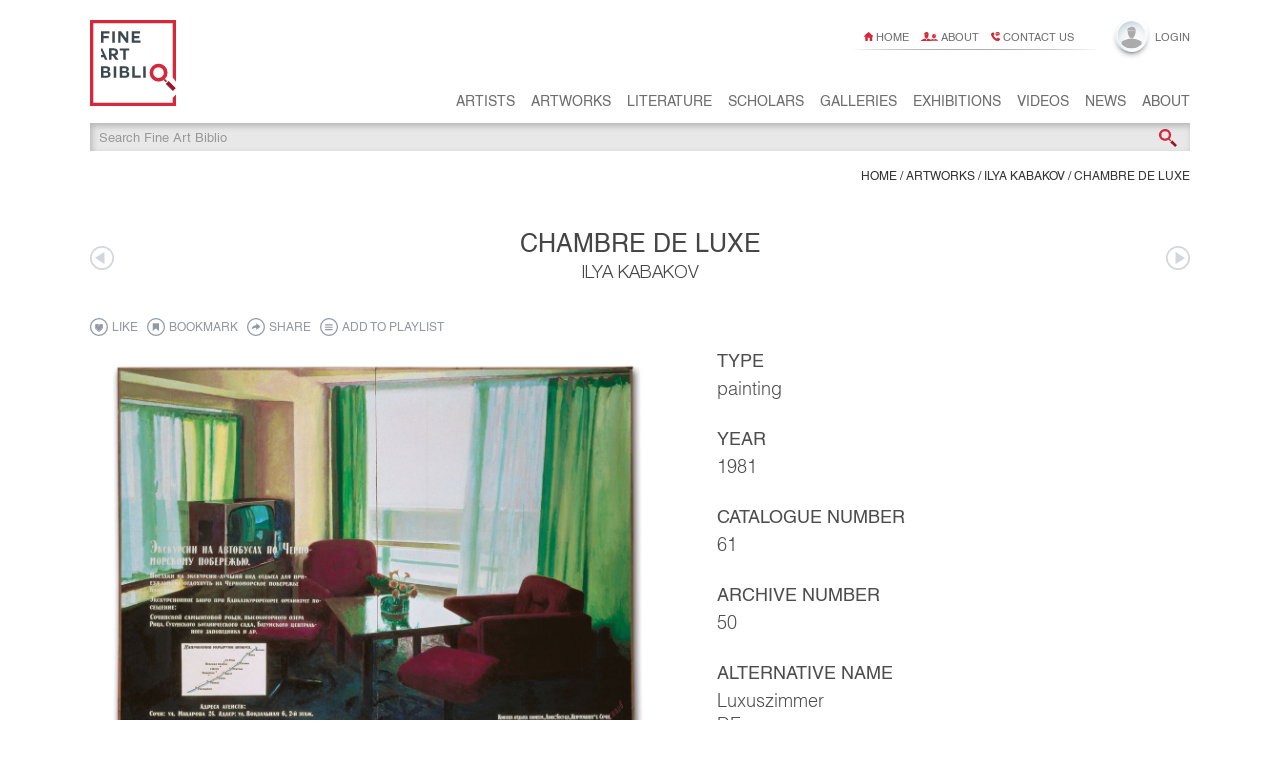

--- FILE ---
content_type: text/html; charset=utf-8
request_url: https://fineartbiblio.com/artworks/ilya-kabakov/730/chambre-de-luxe
body_size: 6628
content:
<!DOCTYPE html>
<html lang="en">
    <head>
        <title>Chambre de Luxe | Ilya Kabakov | Fine Art Biblio</title>
        <meta charset="utf-8">
        <meta name="viewport" content="width=device-width, user-scalable=no" />
        <meta name="HandheldFriendly" content="True"/>
        
            
                <meta property="fb:app_id" content="872646202800240" />
            
            
        
            
                <meta property="og:type" content="website" />
            
            
        
            
                <meta property="og:url" content="https://fineartbiblio.com/artworks/ilya-kabakov/730/chambre-de-luxe" />
            
            
        
            
                <meta property="og:title" content="Chambre de Luxe | Ilya Kabakov | Fine Art Biblio" />
            
            
        
            
                <meta property="og:description" content="Chambre de Luxe (1981) by Ilya Kabakov on Fine Art Biblio, a single source for art research and education." />
            
            
        
            
            
                <meta name="description" content="Chambre de Luxe (1981) by Ilya Kabakov on Fine Art Biblio, a single source for art research and education." />
            
        
            
                <meta property="og:image" content="https://fineartbiblio.com/images/large/3qy36qx4kr5z45m6/ilya-kabakov-chambre-de-luxe.jpeg" />
            
            
        
            
                <meta property="og:image:width" content="5000" />
            
            
        
            
                <meta property="og:image:height" content="3750" />
            
            
        
            
                <meta property="og:image:type" content="image/jpeg" />
            
            
        

        
            <link rel="canonical" href="/artworks/ilya-kabakov/730/chambre-de-luxe">
        

        
        

        <link rel="icon" type="image/png" href="/static/favicon.ico" />
        <link rel="icon" type="image/png" sizes="16x16" href="/static/favicon-16x16.png">
        <link rel="icon" type="image/png" sizes="32x32" href="/static/favicon-32x32.png">
        <link rel="icon" type="image/png" sizes="96x96" href="/static/favicon-96x96.png">

        <link rel="apple-touch-icon" href="/static/apple-icon-60x60.png">
        <link rel="apple-touch-icon" sizes="76x76" href="/static/apple-icon-76x76.png">
        <link rel="apple-touch-icon" sizes="120x120" href="/static/apple-icon-120x120.png">
        <link rel="apple-touch-icon" sizes="152x152" href="/static/apple-icon-152x152.png">
        <link rel="apple-touch-icon-precomposed" href="/static/apple-icon-precomposed.png">

        
            <link rel="stylesheet" type="text/css" href="/static/dist/bundle-styles.css?v=1516264908" />
        
        <script type="html/text" id="initial-data">"{\"success\": true, \"user\": null, \"data\": {\"provenance_records\": [{\"pk\": 1350, \"class\": \"Provenance\"}, {\"pk\": 1351, \"class\": \"Provenance\"}, {\"pk\": 1352, \"class\": \"Provenance\"}, {\"pk\": 1353, \"class\": \"Provenance\"}, {\"pk\": 1354, \"class\": \"Provenance\"}, {\"pk\": 1355, \"class\": \"Provenance\"}, {\"pk\": 1356, \"class\": \"Provenance\"}, {\"pk\": 1357, \"class\": \"Provenance\"}, {\"pk\": 3394, \"class\": \"Provenance\"}], \"dim\": [], \"prevLink\": \"/artworks/ilya-kabakov/728/hello-morning-of-our-motherland\", \"playlists\": [], \"title\": \"Chambre de Luxe | Ilya Kabakov | Fine Art Biblio\", \"metatags\": [{\"content\": \"872646202800240\", \"property\": \"fb:app_id\"}, {\"content\": \"website\", \"property\": \"og:type\"}, {\"content\": \"https://fineartbiblio.com/artworks/ilya-kabakov/730/chambre-de-luxe\", \"property\": \"og:url\"}, {\"content\": \"Chambre de Luxe | Ilya Kabakov | Fine Art Biblio\", \"property\": \"og:title\"}, {\"content\": \"Chambre de Luxe (1981) by Ilya Kabakov on Fine Art Biblio, a single source for art research and education.\", \"property\": \"og:description\"}, {\"content\": \"Chambre de Luxe (1981) by Ilya Kabakov on Fine Art Biblio, a single source for art research and education.\", \"name\": \"description\"}, {\"content\": \"https://fineartbiblio.com/images/large/3qy36qx4kr5z45m6/ilya-kabakov-chambre-de-luxe.jpeg\", \"property\": \"og:image\"}, {\"content\": 5000, \"property\": \"og:image:width\"}, {\"content\": 3750, \"property\": \"og:image:height\"}, {\"content\": \"image/jpeg\", \"property\": \"og:image:type\"}], \"nextLink\": \"/artworks/ilya-kabakov/731/tested\", \"pagenums\": [{\"pk\": 526, \"class\": \"PageNum\"}], \"playlistitems\": [], \"likes\": [], \"obj\": {\"pk\": 730, \"class\": \"Artwork\"}, \"bookmarks\": []}, \"objects\": {\"Literature\": {\"225\": {\"concept\": \"\", \"subtitle\": \"\", \"shop_url\": \"\", \"updated_at\": \"2016-09-06 19:21:08.314753\", \"poster_image\": 5003, \"year\": 2009, \"isbn\": \"3866781733\", \"id\": 225, \"flipbook_busy\": false, \"background_image\": null, \"copyright\": \"\", \"flipbook_message\": \"\", \"editors\": [], \"display_year\": \"\", \"flipbook_progress\": 100, \"location\": null, \"hidden\": false, \"likes_count\": 0, \"type\": \"\", \"status\": \"Verified\", \"flipbook_width\": 1104, \"edited_by\": \"Renate Petzinger and Emilia Kabakov\", \"parent\": null, \"artist_commentary\": \"\", \"publisher_website\": \"https://www.kerberverlag.com/en/ilya-kabakov-paintings-gemalde-1957-2008.html\", \"language\": \"English\", \"flipbook_height\": 1472, \"admin_weight\": null, \"year2\": null, \"flipbook_url\": \"http://wrpfineart-test.com/Kabakov_Vol_1_Paintings/full-area-new.php\", \"publication_date\": \"March 1, 2009\", \"bookmarks_count\": 0, \"slug\": \"ilya-kabakov-paintings-1957-2008-catalogue-raisonne-volume-i\", \"follows_count\": 0, \"publisher\": \"Kerber Verlag\", \"registered_only\": false, \"name\": \"Ilya Kabakov: Paintings (1957-2008) Catalogue Raisonne. Volume I\", \"isbn13\": \"978-3866781733\", \"url\": null, \"classtype\": \"Literature\", \"created_at\": \"2015-12-16 09:32:34.454356\", \"marked_for_deletion\": false, \"artist_hidden\": false, \"page_offset\": 2}}, \"PageNum\": {\"526\": {\"url\": \"#book5/page124-page125\", \"literature\": 225, \"page_number\": \"123\", \"id\": 526, \"artwork\": 730}}, \"AlternativeName\": {\"60\": {\"lang\": \"DE\", \"object\": 730, \"id\": 60, \"name\": \"Luxuszimmer\"}}, \"Image\": {\"13092\": {\"description_2\": \"\", \"index\": 0, \"description_1\": \"\", \"hash\": \"a6zdrss36dsnfjqz\", \"portrait_image\": 16612, \"copyright\": \"\", \"width\": 2093, \"object\": null, \"height\": 1536, \"caption\": \"\", \"ext\": \"jpeg\", \"text_field\": null, \"article\": null, \"id\": 13092, \"landscape_image\": 16613}, \"16435\": {\"description_2\": \"\", \"index\": 0, \"description_1\": \"\", \"hash\": \"eyozclhwjpa5oz45\", \"portrait_image\": null, \"copyright\": \"\", \"width\": 457, \"object\": null, \"height\": 318, \"caption\": \"\", \"ext\": \"jpeg\", \"text_field\": null, \"article\": null, \"id\": 16435, \"landscape_image\": 16436}, \"17852\": {\"description_2\": \"\", \"index\": 0, \"description_1\": \"\", \"hash\": \"3qy36qx4kr5z45m6\", \"portrait_image\": null, \"copyright\": \"\", \"width\": 5000, \"object\": null, \"height\": 3750, \"caption\": \"\", \"ext\": \"jpeg\", \"text_field\": null, \"article\": null, \"id\": 17852, \"landscape_image\": null}, \"5003\": {\"description_2\": \"\", \"index\": 0, \"description_1\": \"\", \"hash\": \"wpsbfp53qfva6h5a\", \"portrait_image\": null, \"copyright\": \"\", \"width\": 1180, \"object\": null, \"height\": 1573, \"caption\": \"\", \"ext\": \"jpeg\", \"text_field\": null, \"article\": null, \"id\": 5003, \"landscape_image\": null}, \"263\": {\"description_2\": \"\", \"index\": 1, \"description_1\": \"\", \"hash\": \"r5yhdgdijthz66pc\", \"portrait_image\": null, \"copyright\": \"\", \"width\": 644, \"object\": 730, \"height\": 476, \"caption\": \"\", \"ext\": \"jpeg\", \"text_field\": null, \"article\": null, \"id\": 263, \"landscape_image\": null}}, \"Provenance\": {\"3394\": {\"information_source\": \"\", \"price_to\": 600, \"isbn\": \"\", \"text\": \"\", \"private\": false, \"month\": 6, \"currency\": \"GBP\", \"year\": 2007, \"id\": 3394, \"index\": 8, \"title\": \"\", \"gallery\": \"\", \"source\": \"\", \"state\": \"\", \"location\": \"\", \"lot\": \"00009\", \"type\": \"Secondary sale\", \"to_day\": null, \"city\": \"London\", \"price\": 2036000, \"to_year\": null, \"to_month\": null, \"artwork\": 730, \"buyer\": \"Private Collection, London\", \"auction_house\": \"Phillips de Pury \u0026 Company\", \"day\": 22, \"publisher\": \"\", \"country\": \"\", \"notes\": \"Contemporary Art\", \"author\": \"\", \"time_of_day\": \"\", \"price_from\": 400, \"created_at\": \"2015-09-29 17:26:59.065627\"}, \"1350\": {\"information_source\": \"\", \"price_to\": null, \"isbn\": \"\", \"text\": \"The artist\", \"private\": false, \"month\": 0, \"currency\": \"\", \"year\": 0, \"id\": 1350, \"index\": 0, \"title\": \"\", \"gallery\": \"\", \"source\": \"\", \"state\": \"\", \"location\": \"\", \"lot\": \"\", \"type\": \"Property of the artist\", \"to_day\": 0, \"city\": \"\", \"price\": null, \"to_year\": 0, \"to_month\": 0, \"artwork\": 730, \"buyer\": \"\", \"auction_house\": \"\", \"day\": 0, \"publisher\": \"\", \"country\": \"\", \"notes\": \"\", \"author\": \"\", \"time_of_day\": \"\", \"price_from\": null, \"created_at\": \"2015-09-18 19:49:15.982119\"}, \"1351\": {\"information_source\": \"\", \"price_to\": null, \"isbn\": \"\", \"text\": \"(Collection Didier Grumbach)\", \"private\": false, \"month\": 0, \"currency\": \"\", \"year\": 0, \"id\": 1351, \"index\": 1, \"title\": \"\", \"gallery\": \"\", \"source\": \"\", \"state\": \"\", \"location\": \"Paris\", \"lot\": \"\", \"type\": \"Catalog provenance\", \"to_day\": 0, \"city\": \"\", \"price\": null, \"to_year\": 0, \"to_month\": 0, \"artwork\": 730, \"buyer\": \"\", \"auction_house\": \"\", \"day\": 0, \"publisher\": \"\", \"country\": \"\", \"notes\": \"\", \"author\": \"\", \"time_of_day\": \"\", \"price_from\": null, \"created_at\": \"2015-09-18 19:49:15.986404\"}, \"1352\": {\"information_source\": \"\", \"price_to\": null, \"isbn\": \"\", \"text\": \"Private Collection\", \"private\": false, \"month\": 0, \"currency\": \"\", \"year\": 0, \"id\": 1352, \"index\": 2, \"title\": \"\", \"gallery\": \"\", \"source\": \"\", \"state\": \"\", \"location\": \"Switzerland\", \"lot\": \"\", \"type\": \"Other\", \"to_day\": 0, \"city\": \"\", \"price\": null, \"to_year\": 0, \"to_month\": 0, \"artwork\": 730, \"buyer\": \"\", \"auction_house\": \"\", \"day\": 0, \"publisher\": \"\", \"country\": \"Switzerland\", \"notes\": \"\", \"author\": \"\", \"time_of_day\": \"\", \"price_from\": null, \"created_at\": \"2015-09-18 19:49:15.987693\"}, \"1353\": {\"information_source\": \"\", \"price_to\": null, \"isbn\": \"\", \"text\": \"\", \"private\": false, \"month\": 0, \"currency\": \"\", \"year\": 1986, \"id\": 1353, \"index\": 3, \"title\": \"\", \"gallery\": \"\", \"source\": \"\", \"state\": \"\", \"location\": \"Paris\", \"lot\": \"\", \"type\": \"Catalog exhibition\", \"to_day\": 0, \"city\": \"\", \"price\": null, \"to_year\": 0, \"to_month\": 0, \"artwork\": 730, \"buyer\": \"\", \"auction_house\": \"\", \"day\": 0, \"publisher\": \"\", \"country\": \"\", \"notes\": \"\", \"author\": \"\", \"time_of_day\": \"\", \"price_from\": null, \"created_at\": \"2015-09-18 19:49:15.989471\"}, \"1354\": {\"information_source\": \"\", \"price_to\": null, \"isbn\": \"\", \"text\": \"Cat. Paris\", \"private\": false, \"month\": 0, \"currency\": \"\", \"year\": 1986, \"id\": 1354, \"index\": 4, \"title\": \"\", \"gallery\": \"\", \"source\": \"\", \"state\": \"\", \"location\": \"\", \"lot\": \"\", \"type\": \"Catalog reference\", \"to_day\": 0, \"city\": \"\", \"price\": null, \"to_year\": 0, \"to_month\": 0, \"artwork\": 730, \"buyer\": \"\", \"auction_house\": \"\", \"day\": 0, \"publisher\": \"\", \"country\": \"\", \"notes\": \"(ill)\", \"author\": \"\", \"time_of_day\": \"\", \"price_from\": null, \"created_at\": \"2015-09-18 19:49:15.991282\"}, \"1355\": {\"information_source\": \"\", \"price_to\": null, \"isbn\": \"\", \"text\": \"Art Contemporain Sovietique\", \"private\": false, \"month\": 0, \"currency\": \"\", \"year\": 1987, \"id\": 1355, \"index\": 5, \"title\": \"\", \"gallery\": \"\", \"source\": \"\", \"state\": \"\", \"location\": \"\", \"lot\": \"\", \"type\": \"Catalog reference\", \"to_day\": 0, \"city\": \"\", \"price\": null, \"to_year\": 0, \"to_month\": 0, \"artwork\": 730, \"buyer\": \"\", \"auction_house\": \"\", \"day\": 0, \"publisher\": \"\", \"country\": \"\", \"notes\": \"pp 28-29 (ill) \", \"author\": \"\", \"time_of_day\": \"\", \"price_from\": null, \"created_at\": \"2015-09-18 19:49:15.992993\"}, \"1356\": {\"information_source\": \"\", \"price_to\": null, \"isbn\": \"\", \"text\": \"Cat Marseille\", \"private\": false, \"month\": 0, \"currency\": \"\", \"year\": 1991, \"id\": 1356, \"index\": 6, \"title\": \"\", \"gallery\": \"\", \"source\": \"\", \"state\": \"\", \"location\": \"\", \"lot\": \"\", \"type\": \"Catalog reference\", \"to_day\": 0, \"city\": \"\", \"price\": null, \"to_year\": 0, \"to_month\": 0, \"artwork\": 730, \"buyer\": \"\", \"auction_house\": \"\", \"day\": 0, \"publisher\": \"\", \"country\": \"\", \"notes\": \"pp 240-241 (ill)\", \"author\": \"\", \"time_of_day\": \"\", \"price_from\": null, \"created_at\": \"2015-09-18 19:49:15.994674\"}, \"1357\": {\"information_source\": \"\", \"price_to\": null, \"isbn\": \"\", \"text\": \"Royal Academy of Arts Magazine 97/\", \"private\": false, \"month\": 0, \"currency\": \"\", \"year\": 2007, \"id\": 1357, \"index\": 7, \"title\": \"\", \"gallery\": \"\", \"source\": \"\", \"state\": \"\", \"location\": \"\", \"lot\": \"\", \"type\": \"Catalog reference\", \"to_day\": 0, \"city\": \"\", \"price\": null, \"to_year\": 0, \"to_month\": 0, \"artwork\": 730, \"buyer\": \"\", \"auction_house\": \"\", \"day\": 0, \"publisher\": \"\", \"country\": \"\", \"notes\": \"p 64 (ill)\", \"author\": \"\", \"time_of_day\": \"\", \"price_from\": null, \"created_at\": \"2015-09-18 19:49:15.996248\"}}, \"Item\": {\"42300\": {\"730\": {\"position\": 296, \"parent\": 42300, \"child\": 730}}}, \"Artist\": {\"12\": {\"concept\": \"\", \"subtitle\": \"\", \"updated_at\": \"2024-12-05 15:19:34.776316\", \"ars\": false, \"code\": \"KAB-ILY\", \"poster_image\": 13092, \"year\": 1933, \"id\": 12, \"background_image\": 7260, \"copyright\": \"\", \"editors\": [], \"display_year\": \"\", \"location\": null, \"hidden\": false, \"likes_count\": 0, \"type\": \"\", \"status\": \"\", \"parent\": null, \"artist_commentary\": \"\", \"admin_weight\": 1022, \"year2\": 2023, \"last_artwork_id\": 1240, \"bookmarks_count\": 2, \"slug\": \"ilya-kabakov\", \"follows_count\": 8, \"registered_only\": false, \"name\": \"Ilya Kabakov\", \"url\": null, \"classtype\": \"Artist\", \"created_at\": \"2015-12-16 09:32:34.454356\", \"artworks_count\": 580, \"marked_for_deletion\": false, \"artist_hidden\": false, \"artist_slug\": \"ilya-kabakov\"}}, \"Artwork\": {\"730\": {\"concept\": \"\", \"subtitle\": \"\", \"exhibitions\": [], \"videos\": [], \"text\": \"\", \"galleries\": [], \"updated_at\": \"2017-08-04 19:44:03.603529\", \"height\": 82.6771653543307, \"parent_items\": [[42300, 730]], \"poster_image\": 17852, \"year\": 1981, \"images\": [263], \"sell_price\": null, \"id\": 730, \"movements\": [], \"last_record_id\": 0, \"background_image\": null, \"sell_url\": \"\", \"copyright\": \"\", \"part_of_text\": \"\", \"catalog_number\": \"00061\", \"editors\": [], \"display_year\": \"1981\", \"edition_name\": null, \"width\": 118.110236220472, \"description_parsed\": false, \"location\": \"\", \"copy_artist\": null, \"commentary\": \"\", \"hidden\": false, \"likes_count\": 0, \"type\": \"painting\", \"status\": \"Verified\", \"part_of\": [42300], \"medium\": \"Oil and enamel on masonite\", \"description\": \"\u003cp\u003eBus travel to the Black Sea Shore\u003cbr\u003eA Journey to the Caucasus and to the Black Sea with\u0026nbsp;various possibilities to recuperate for our guests. The\u0026nbsp;travel agency offers the following excursions:\u003cbr\u003e- Forest of Samschet-trees in Sotchi\u003cbr\u003e- Lake Riz in the mountains \u003cbr\u003e- Botanical Garden in Suchumi\u003cbr\u003e- National rescure in Batumi etc.\u003cbr\u003eBus schedule (f.l.): Gelenchek, Toapse, Sotchi, Adler,Pikmeda, Suchumi, Poti, Batumi, Solokania, AchumMountains, Red Rocks, Lake Ritz\u003cbr\u003eOffice Sotchi: Makarova 24\u003cbr\u003eOffice Adler: Voksalnaia 6, 2. Etagev\u003c/p\u003e\", \"parent\": null, \"consists_of\": [], \"year2\": null, \"archive_number\": \"50\", \"admin_weight\": null, \"artist_commentary\": \"\", \"news\": [], \"bookmarks_count\": 0, \"slug\": \"chambre-de-luxe\", \"condition\": null, \"follows_count\": 0, \"registered_only\": false, \"name\": \"Chambre de Luxe\", \"artist\": 12, \"url\": null, \"classtype\": \"Artwork\", \"created_at\": \"2015-12-16 09:32:34.454356\", \"marked_for_deletion\": false, \"dimension\": null, \"depth\": null, \"artist_hidden\": false, \"signature\": \"Signed and dated on reverse\", \"record_number\": \"KAB-ILY-00270\", \"alternative_names\": [60]}}, \"Group\": {\"42300\": {\"concept\": \"\", \"subtitle\": \"\", \"updated_at\": \"2017-05-11 10:44:43.224890\", \"poster_image\": 16435, \"year\": null, \"id\": 42300, \"background_image\": null, \"copyright\": \"\", \"editors\": [], \"display_year\": \"\", \"location\": null, \"hidden\": false, \"likes_count\": 0, \"type\": \"album\", \"status\": \"\", \"parent\": null, \"artist_commentary\": \"\", \"admin_weight\": null, \"year2\": null, \"bookmarks_count\": 0, \"slug\": \"paintings\", \"follows_count\": 0, \"registered_only\": false, \"name\": \"Paintings\", \"url\": null, \"classtype\": \"Group\", \"created_at\": \"2017-05-02 15:33:51.124898\", \"marked_for_deletion\": false, \"group_artist\": 12, \"artist_hidden\": false}}}, \"schemaHash\": \"702ccb6a5c28daf58d4d30f84ed6864c\", \"schema\": [{\"name\": \"Object\", \"newAttrs\": [{\"auto\": true, \"kind\": \"PrimaryKey\", \"name\": \"id\", \"type\": \"int\"}, {\"kind\": \"Optional\", \"name\": \"slug\", \"type\": \"str\"}, {\"kind\": \"Required\", \"name\": \"marked_for_deletion\", \"type\": \"bool\"}, {\"kind\": \"Required\", \"name\": \"hidden\", \"type\": \"bool\"}, {\"kind\": \"Required\", \"name\": \"artist_hidden\", \"type\": \"bool\"}, {\"kind\": \"Required\", \"name\": \"name\", \"type\": \"str\"}, {\"kind\": \"Optional\", \"name\": \"subtitle\", \"type\": \"str\"}, {\"kind\": \"Optional\", \"name\": \"type\", \"type\": \"str\"}, {\"kind\": \"Optional\", \"name\": \"url\", \"type\": \"str\"}, {\"kind\": \"Optional\", \"name\": \"admin_weight\", \"nullable\": true, \"type\": \"int\"}, {\"kind\": \"Set\", \"name\": \"alternative_names\", \"reverse\": \"object\", \"type\": \"AlternativeName\"}, {\"kind\": \"Optional\", \"lazy\": true, \"name\": \"notes\", \"type\": \"str\"}, {\"kind\": \"Optional\", \"lazy\": true, \"name\": \"description\", \"type\": \"str\"}, {\"kind\": \"Optional\", \"name\": \"description_field\", \"nullable\": true, \"reverse\": \"described_object\", \"type\": \"TextField\"}, {\"kind\": \"Optional\", \"name\": \"location\", \"type\": \"str\"}, {\"kind\": \"Set\", \"name\": \"tags\", \"reverse\": \"objects\", \"type\": \"Tag\"}, {\"kind\": \"Set\", \"name\": \"contacts\", \"reverse\": \"object\", \"type\": \"Contact\"}, {\"kind\": \"Optional\", \"name\": \"poster_image\", \"nullable\": true, \"reverse\": \"poster_object\", \"type\": \"Image\"}, {\"kind\": \"Set\", \"name\": \"images\", \"reverse\": \"object\", \"type\": \"Image\"}, {\"kind\": \"Optional\", \"name\": \"background_image\", \"nullable\": true, \"reverse\": \"background_object\", \"type\": \"Image\"}, {\"kind\": \"Set\", \"name\": \"news\", \"reverse\": \"objects\", \"type\": \"News\"}, {\"kind\": \"Set\", \"name\": \"videos\", \"reverse\": \"objects\", \"type\": \"Video\"}, {\"kind\": \"Set\", \"name\": \"likes\", \"reverse\": \"object\", \"type\": \"Like\"}, {\"kind\": \"Required\", \"name\": \"likes_count\", \"type\": \"int\"}, {\"kind\": \"Set\", \"name\": \"follows\", \"reverse\": \"object\", \"type\": \"Follow\"}, {\"kind\": \"Required\", \"name\": \"follows_count\", \"type\": \"int\"}, {\"kind\": \"Set\", \"name\": \"bookmarks\", \"reverse\": \"object\", \"type\": \"Bookmark\"}, {\"kind\": \"Required\", \"name\": \"bookmarks_count\", \"type\": \"int\"}, {\"kind\": \"Optional\", \"name\": \"copyright\", \"type\": \"str\"}, {\"kind\": \"Optional\", \"name\": \"year\", \"nullable\": true, \"type\": \"int\"}, {\"kind\": \"Optional\", \"name\": \"year2\", \"nullable\": true, \"type\": \"int\"}, {\"kind\": \"Optional\", \"name\": \"display_year\", \"type\": \"str\"}, {\"kind\": \"Set\", \"name\": \"editors\", \"reverse\": \"can_edit\", \"type\": \"User\"}, {\"kind\": \"Optional\", \"lazy\": true, \"name\": \"commentary\", \"type\": \"str\"}, {\"kind\": \"Optional\", \"lazy\": true, \"name\": \"text\", \"type\": \"str\"}, {\"kind\": \"Optional\", \"name\": \"artist_commentary\", \"type\": \"str\"}, {\"kind\": \"Optional\", \"name\": \"concept\", \"type\": \"str\"}, {\"kind\": \"Optional\", \"name\": \"status\", \"type\": \"str\"}, {\"kind\": \"Set\", \"name\": \"documents\", \"reverse\": \"object\", \"type\": \"Document\"}, {\"kind\": \"Set\", \"name\": \"related\", \"reverse\": \"related\", \"type\": \"Object\"}, {\"kind\": \"Optional\", \"name\": \"parent\", \"nullable\": true, \"reverse\": \"children\", \"type\": \"Object\"}, {\"kind\": \"Set\", \"name\": \"children\", \"reverse\": \"parent\", \"type\": \"Object\"}, {\"kind\": \"Set\", \"name\": \"playlistitems\", \"reverse\": \"object\", \"type\": \"PlaylistItem\"}, {\"kind\": \"Required\", \"name\": \"created_at\", \"type\": \"datetime\"}, {\"kind\": \"Required\", \"name\": \"updated_at\", \"type\": \"datetime\"}, {\"kind\": \"Required\", \"name\": \"registered_only\", \"type\": \"bool\"}, {\"kind\": \"Set\", \"name\": \"child_items\", \"reverse\": \"parent\", \"type\": \"Item\"}, {\"kind\": \"Set\", \"name\": \"parent_items\", \"reverse\": \"child\", \"type\": \"Item\"}, {\"kind\": \"Set\", \"name\": \"consists_of\", \"reverse\": \"part_of\", \"type\": \"Object\"}, {\"kind\": \"Set\", \"name\": \"part_of\", \"reverse\": \"consists_of\", \"type\": \"Object\"}, {\"kind\": \"Discriminator\", \"name\": \"classtype\", \"type\": \"str\"}], \"pkAttrs\": [\"id\"], \"resource\": null}, {\"name\": \"Item\", \"newAttrs\": [{\"kind\": \"Required\", \"name\": \"parent\", \"reverse\": \"child_items\", \"type\": \"Object\"}, {\"kind\": \"Required\", \"name\": \"child\", \"reverse\": \"parent_items\", \"type\": \"Object\"}, {\"kind\": \"Required\", \"name\": \"position\", \"type\": \"int\"}], \"pkAttrs\": [\"parent\", \"child\"], \"resource\": null}, {\"name\": \"Page\", \"newAttrs\": [{\"auto\": true, \"kind\": \"PrimaryKey\", \"name\": \"id\", \"type\": \"int\"}, {\"kind\": \"Required\", \"name\": \"literature\", \"reverse\": \"pages\", \"type\": \"BaseLiterature\"}, {\"kind\": \"Required\", \"name\": \"number\", \"type\": \"int\"}, {\"kind\": \"Optional\", \"name\": \"thumb\", \"type\": \"str\"}, {\"kind\": \"Optional\", \"name\": \"content\", \"type\": \"str\"}, {\"kind\": \"Set\", \"name\": \"artworks\", \"reverse\": \"pages\", \"type\": \"Artwork\"}], \"pkAttrs\": [\"id\"], \"resource\": null}, {\"bases\": [\"Object\"], \"name\": \"BaseLiterature\", \"newAttrs\": [{\"kind\": \"Set\", \"name\": \"pagenums\", \"nullable\": true, \"reverse\": \"literature\", \"type\": \"PageNum\"}, {\"kind\": \"Set\", \"name\": \"pages\", \"nullable\": true, \"reverse\": \"literature\", \"type\": \"Page\"}, {\"kind\": \"Optional\", \"name\": \"isbn\", \"nullable\": true, \"type\": \"str\"}, {\"kind\": \"Optional\", \"name\": \"isbn13\", \"nullable\": true, \"type\": \"str\"}, {\"kind\": \"Optional\", \"name\": \"publisher\", \"nullable\": true, \"type\": \"str\"}, {\"kind\": \"Optional\", \"name\": \"publisher_website\", \"nullable\": true, \"type\": \"str\"}, {\"kind\": \"Optional\", \"name\": \"edited_by\", \"nullable\": true, \"type\": \"str\"}, {\"kind\": \"Optional\", \"name\": \"flipbook_url\", \"nullable\": true, \"type\": \"str\"}, {\"kind\": \"Required\", \"name\": \"flipbook_busy\", \"nullable\": true, \"type\": \"bool\"}, {\"kind\": \"Optional\", \"name\": \"flipbook_width\", \"nullable\": true, \"type\": \"int\"}, {\"kind\": \"Optional\", \"name\": \"flipbook_height\", \"nullable\": true, \"type\": \"int\"}, {\"kind\": \"Optional\", \"name\": \"flipbook_progress\", \"nullable\": true, \"type\": \"int\"}, {\"kind\": \"Optional\", \"name\": \"flipbook_message\", \"nullable\": true, \"type\": \"str\"}, {\"kind\": \"Optional\", \"name\": \"language\", \"nullable\": true, \"type\": \"str\"}, {\"kind\": \"Optional\", \"name\": \"publication_date\", \"nullable\": true, \"type\": \"str\"}, {\"kind\": \"Required\", \"name\": \"page_offset\", \"nullable\": true, \"type\": \"int\"}, {\"kind\": \"Optional\", \"name\": \"shop_url\", \"nullable\": true, \"type\": \"str\"}], \"pkAttrs\": [\"id\"], \"resource\": null}, {\"bases\": [\"BaseLiterature\", \"Object\"], \"name\": \"Literature\", \"newAttrs\": [{\"kind\": \"Set\", \"name\": \"artists\", \"nullable\": true, \"reverse\": \"literature\", \"type\": \"LiteratureOrder\"}, {\"kind\": \"Set\", \"name\": \"scholars\", \"nullable\": true, \"reverse\": \"literature\", \"type\": \"Scholar\"}, {\"kind\": \"Set\", \"name\": \"groups\", \"nullable\": true, \"reverse\": \"literature\", \"type\": \"Group\"}], \"pkAttrs\": [\"id\"], \"resource\": \"literature\"}, {\"bases\": [\"BaseLiterature\", \"Object\"], \"name\": \"ArtistBook\", \"newAttrs\": [{\"kind\": \"Required\", \"name\": \"book_artist\", \"nullable\": true, \"reverse\": \"artist_books\", \"type\": \"Artist\"}], \"pkAttrs\": [\"id\"], \"resource\": \"books\"}, {\"bases\": [\"Object\"], \"name\": \"Exhibition\", \"newAttrs\": [{\"kind\": \"Set\", \"name\": \"artists\", \"nullable\": true, \"reverse\": \"exhibitions\", \"type\": \"Artist\"}, {\"kind\": \"Set\", \"name\": \"artworks\", \"nullable\": true, \"reverse\": \"exhibitions\", \"type\": \"Artwork\"}, {\"kind\": \"Set\", \"name\": \"schedule\", \"nullable\": true, \"reverse\": \"exhibition\", \"type\": \"Schedule\"}], \"pkAttrs\": [\"id\"], \"resource\": \"exhibitions\"}, {\"bases\": [\"Object\"], \"name\": \"Article\", \"newAttrs\": [{\"kind\": \"Required\", \"name\": \"dt\", \"nullable\": true, \"type\": \"datetime\"}, {\"kind\": \"Set\", \"name\": \"article_images\", \"nullable\": true, \"reverse\": \"article\", \"type\": \"Image\"}], \"pkAttrs\": [\"id\"], \"resource\": \"article\"}, {\"bases\": [\"Article\", \"Object\"], \"name\": \"ArtistArticle\", \"newAttrs\": [{\"kind\": \"Required\", \"name\": \"article_artist\", \"nullable\": true, \"reverse\": \"artist_articles\", \"type\": \"Artist\"}, {\"kind\": \"Set\", \"name\": \"artist_article_groups\", \"nullable\": true, \"reverse\": \"artist_articles\", \"type\": \"Group\"}], \"pkAttrs\": [\"id\"], \"resource\": \"artist-articles\"}, {\"bases\": [\"Object\"], \"name\": \"Artwork\", \"newAttrs\": [{\"kind\": \"Set\", \"name\": \"movements\", \"nullable\": true, \"reverse\": \"artworks\", \"type\": \"Movement\"}, {\"kind\": \"Optional\", \"name\": \"artist\", \"nullable\": true, \"reverse\": \"artworks\", \"type\": \"Artist\"}, {\"kind\": \"Optional\", \"name\": \"copy_artist\", \"nullable\": true, \"reverse\": \"artwork_copies\", \"type\": \"Artist\"}, {\"kind\": \"Set\", \"name\": \"pagenums\", \"nullable\": true, \"reverse\": \"artwork\", \"type\": \"PageNum\"}, {\"kind\": \"Optional\", \"name\": \"condition\", \"nullable\": true, \"type\": \"str\"}, {\"kind\": \"Optional\", \"name\": \"catalog_number\", \"nullable\": true, \"type\": \"str\"}, {\"kind\": \"Optional\", \"name\": \"record_number\", \"nullable\": true, \"type\": \"str\"}, {\"kind\": \"Optional\", \"lazy\": true, \"name\": \"provenance\", \"nullable\": true, \"type\": \"str\"}, {\"kind\": \"Optional\", \"name\": \"height\", \"nullable\": true, \"type\": \"float\"}, {\"kind\": \"Optional\", \"name\": \"width\", \"nullable\": true, \"type\": \"float\"}, {\"kind\": \"Optional\", \"name\": \"depth\", \"nullable\": true, \"type\": \"float\"}, {\"kind\": \"Optional\", \"name\": \"medium\", \"nullable\": true, \"type\": \"str\"}, {\"kind\": \"Optional\", \"name\": \"edition_name\", \"nullable\": true, \"type\": \"str\"}, {\"kind\": \"Optional\", \"name\": \"description_parsed\", \"nullable\": true, \"type\": \"bool\"}, {\"kind\": \"Optional\", \"name\": \"signature\", \"nullable\": true, \"type\": \"str\"}, {\"kind\": \"Set\", \"name\": \"dimensions\", \"nullable\": true, \"reverse\": \"artwork\", \"type\": \"Dimension\"}, {\"kind\": \"Optional\", \"name\": \"dimension\", \"nullable\": true, \"reverse\": \"copies\", \"type\": \"Dimension\"}, {\"kind\": \"Set\", \"name\": \"pages\", \"nullable\": true, \"reverse\": \"artworks\", \"type\": \"Page\"}, {\"kind\": \"Required\", \"name\": \"last_record_id\", \"nullable\": true, \"type\": \"int\"}, {\"kind\": \"Optional\", \"name\": \"archive_number\", \"nullable\": true, \"type\": \"str\"}, {\"kind\": \"Optional\", \"lazy\": true, \"name\": \"catalog_exhibitions\", \"nullable\": true, \"type\": \"str\"}, {\"kind\": \"Optional\", \"lazy\": true, \"name\": \"catalog_references\", \"nullable\": true, \"type\": \"str\"}, {\"kind\": \"Set\", \"name\": \"exhibitions\", \"nullable\": true, \"reverse\": \"artworks\", \"type\": \"Exhibition\"}, {\"kind\": \"Optional\", \"name\": \"part_of_text\", \"nullable\": true, \"type\": \"str\"}, {\"kind\": \"Set\", \"name\": \"galleries\", \"nullable\": true, \"reverse\": \"artworks\", \"type\": \"Gallery\"}, {\"kind\": \"Set\", \"name\": \"provenance_records\", \"nullable\": true, \"reverse\": \"artwork\", \"type\": \"Provenance\"}, {\"kind\": \"Optional\", \"name\": \"sell_url\", \"nullable\": true, \"type\": \"str\"}, {\"kind\": \"Optional\", \"name\": \"sell_price\", \"nullable\": true, \"type\": \"float\"}], \"pkAttrs\": [\"id\"], \"resource\": \"artworks\"}, {\"bases\": [\"Object\"], \"name\": \"Group\", \"newAttrs\": [{\"kind\": \"Required\", \"name\": \"group_artist\", \"nullable\": true, \"reverse\": \"groups\", \"type\": \"Artist\"}, {\"kind\": \"Set\", \"name\": \"literature\", \"nullable\": true, \"reverse\": \"groups\", \"type\": \"Literature\"}, {\"kind\": \"Set\", \"name\": \"scholar_articles\", \"nullable\": true, \"reverse\": \"groups\", \"type\": \"ScholarArticle\"}, {\"kind\": \"Set\", \"name\": \"artist_articles\", \"nullable\": true, \"reverse\": \"artist_article_groups\", \"type\": \"ArtistArticle\"}], \"pkAttrs\": [\"id\"], \"resource\": \"groups\"}, {\"name\": \"Schedule\", \"newAttrs\": [{\"auto\": true, \"kind\": \"PrimaryKey\", \"name\": \"id\", \"type\": \"int\"}, {\"kind\": \"Required\", \"name\": \"exhibition\", \"reverse\": \"schedule\", \"type\": \"Exhibition\"}, {\"kind\": \"Required\", \"name\": \"start_date\", \"type\": \"date\"}, {\"kind\": \"Optional\", \"name\": \"end_date\", \"nullable\": true, \"type\": \"date\"}, {\"kind\": \"Optional\", \"name\": \"notes\", \"type\": \"str\"}, {\"kind\": \"Required\", \"name\": \"gallery\", \"reverse\": \"schedule\", \"type\": \"Gallery\"}], \"pkAttrs\": [\"id\"], \"resource\": null}, {\"bases\": [\"Object\"], \"name\": \"Gallery\", \"newAttrs\": [{\"kind\": \"Set\", \"name\": \"artists\", \"nullable\": true, \"reverse\": \"galleries\", \"type\": \"Artist\"}, {\"kind\": \"Set\", \"name\": \"artworks\", \"nullable\": true, \"reverse\": \"galleries\", \"type\": \"Artwork\"}, {\"kind\": \"Set\", \"name\": \"schedule\", \"nullable\": true, \"reverse\": \"gallery\", \"type\": \"Schedule\"}, {\"kind\": \"Optional\", \"name\": \"street\", \"nullable\": true, \"type\": \"str\"}, {\"kind\": \"Optional\", \"name\": \"city\", \"nullable\": true, \"type\": \"str\"}, {\"kind\": \"Optional\", \"name\": \"state\", \"nullable\": true, \"type\": \"str\"}, {\"kind\": \"Optional\", \"name\": \"zip\", \"nullable\": true, \"type\": \"str\"}, {\"kind\": \"Optional\", \"name\": \"country\", \"nullable\": true, \"type\": \"str\"}, {\"kind\": \"Optional\", \"name\": \"working_hours\", \"nullable\": true, \"type\": \"str\"}], \"pkAttrs\": [\"id\"], \"resource\": \"galleries\"}, {\"name\": \"Studio\", \"newAttrs\": [{\"auto\": true, \"kind\": \"PrimaryKey\", \"name\": \"id\", \"type\": \"int\"}, {\"kind\": \"Required\", \"name\": \"artist\", \"reverse\": \"studios\", \"type\": \"Artist\"}, {\"kind\": \"Required\", \"name\": \"name\", \"type\": \"str\"}], \"pkAttrs\": [\"id\"], \"resource\": null}, {\"name\": \"Tag\", \"newAttrs\": [{\"auto\": true, \"kind\": \"PrimaryKey\", \"name\": \"id\", \"type\": \"int\"}, {\"kind\": \"Required\", \"name\": \"name\", \"type\": \"str\"}, {\"kind\": \"Set\", \"name\": \"objects\", \"reverse\": \"tags\", \"type\": \"Object\"}], \"pkAttrs\": [\"id\"], \"resource\": null, \"simpleKeys\": [\"name\"]}, {\"name\": \"Contact\", \"newAttrs\": [{\"auto\": true, \"kind\": \"PrimaryKey\", \"name\": \"id\", \"type\": \"int\"}, {\"kind\": \"Required\", \"name\": \"type\", \"type\": \"str\"}, {\"kind\": \"Required\", \"name\": \"private\", \"type\": \"bool\"}, {\"kind\": \"Required\", \"name\": \"value\", \"type\": \"str\"}, {\"kind\": \"Required\", \"name\": \"object\", \"reverse\": \"contacts\", \"type\": \"Object\"}, {\"kind\": \"Optional\", \"name\": \"comment\", \"type\": \"str\"}], \"pkAttrs\": [\"id\"], \"resource\": null}, {\"name\": \"Image\", \"newAttrs\": [{\"auto\": true, \"kind\": \"PrimaryKey\", \"name\": \"id\", \"type\": \"int\"}, {\"kind\": \"Optional\", \"name\": \"object\", \"nullable\": true, \"reverse\": \"images\", \"type\": \"Object\"}, {\"kind\": \"Set\", \"name\": \"poster_object\", \"reverse\": \"poster_image\", \"type\": \"Object\"}, {\"kind\": \"Optional\", \"name\": \"background_object\", \"nullable\": true, \"reverse\": \"background_image\", \"type\": \"Object\"}, {\"kind\": \"Required\", \"name\": \"index\", \"type\": \"int\"}, {\"kind\": \"Optional\", \"name\": \"hash\", \"type\": \"str\"}, {\"kind\": \"Optional\", \"name\": \"ext\", \"type\": \"str\"}, {\"kind\": \"Optional\", \"name\": \"caption\", \"type\": \"str\"}, {\"kind\": \"Optional\", \"name\": \"copyright\", \"type\": \"str\"}, {\"kind\": \"Optional\", \"name\": \"width\", \"nullable\": true, \"type\": \"int\"}, {\"kind\": \"Optional\", \"name\": \"height\", \"nullable\": true, \"type\": \"int\"}, {\"kind\": \"Optional\", \"name\": \"article\", \"nullable\": true, \"reverse\": \"article_images\", \"type\": \"Article\"}, {\"kind\": \"Optional\", \"name\": \"description_1\", \"type\": \"str\"}, {\"kind\": \"Optional\", \"name\": \"description_2\", \"type\": \"str\"}, {\"kind\": \"Optional\", \"name\": \"portrait_image\", \"nullable\": true, \"reverse\": \"portrait_reverse\", \"type\": \"Image\"}, {\"kind\": \"Optional\", \"name\": \"landscape_image\", \"nullable\": true, \"reverse\": \"landscape_reverse\", \"type\": \"Image\"}, {\"kind\": \"Optional\", \"name\": \"portrait_reverse\", \"nullable\": true, \"reverse\": \"portrait_image\", \"type\": \"Image\"}, {\"kind\": \"Optional\", \"name\": \"landscape_reverse\", \"nullable\": true, \"reverse\": \"landscape_image\", \"type\": \"Image\"}, {\"kind\": \"Optional\", \"name\": \"text_field\", \"nullable\": true, \"reverse\": \"images\", \"type\": \"TextField\"}], \"pkAttrs\": [\"id\"], \"resource\": null}, {\"name\": \"TextField\", \"newAttrs\": [{\"auto\": true, \"kind\": \"PrimaryKey\", \"name\": \"id\", \"type\": \"int\"}, {\"kind\": \"Optional\", \"name\": \"described_object\", \"nullable\": true, \"reverse\": \"description_field\", \"type\": \"Object\"}, {\"kind\": \"Required\", \"name\": \"type\", \"type\": \"str\"}, {\"kind\": \"Required\", \"name\": \"text\", \"type\": \"str\"}, {\"kind\": \"Set\", \"name\": \"images\", \"reverse\": \"text_field\", \"type\": \"Image\"}], \"pkAttrs\": [\"id\"], \"resource\": null}, {\"bases\": [\"Object\"], \"name\": \"Person\", \"newAttrs\": [{\"kind\": \"Optional\", \"lazy\": true, \"name\": \"biography\", \"nullable\": true, \"type\": \"str\"}, {\"kind\": \"Optional\", \"lazy\": true, \"name\": \"old_quotes\", \"nullable\": true, \"type\": \"str\"}, {\"kind\": \"Set\", \"name\": \"quotes\", \"nullable\": true, \"reverse\": \"person\", \"type\": \"Quote\"}], \"pkAttrs\": [\"id\"], \"resource\": null}, {\"name\": \"Quote\", \"newAttrs\": [{\"auto\": true, \"kind\": \"PrimaryKey\", \"name\": \"id\", \"type\": \"int\"}, {\"kind\": \"Required\", \"name\": \"person\", \"reverse\": \"quotes\", \"type\": \"Person\"}, {\"kind\": \"Required\", \"name\": \"text\", \"type\": \"str\"}], \"pkAttrs\": [\"id\"], \"resource\": null}, {\"bases\": [\"Object\"], \"name\": \"Video\", \"newAttrs\": [{\"kind\": \"Set\", \"name\": \"objects\", \"nullable\": true, \"reverse\": \"videos\", \"type\": \"Object\"}], \"pkAttrs\": [\"id\"], \"resource\": \"videos\"}, {\"name\": \"User\", \"newAttrs\": [{\"auto\": true, \"kind\": \"PrimaryKey\", \"name\": \"id\", \"type\": \"int\"}, {\"kind\": \"Optional\", \"name\": \"username\", \"nullable\": true, \"type\": \"str\"}, {\"kind\": \"Optional\", \"name\": \"email\", \"nullable\": true, \"type\": \"str\"}, {\"defaultValue\": \"enabled\", \"kind\": \"Required\", \"name\": \"status\", \"type\": \"str\"}, {\"kind\": \"Required\", \"name\": \"subscribed\", \"type\": \"bool\"}, {\"kind\": \"Set\", \"name\": \"likes\", \"reverse\": \"user\", \"type\": \"Like\"}, {\"kind\": \"Set\", \"name\": \"follows\", \"reverse\": \"user\", \"type\": \"Follow\"}, {\"kind\": \"Set\", \"name\": \"bookmarks\", \"reverse\": \"user\", \"type\": \"Bookmark\"}, {\"defaultValue\": \"visitor\", \"kind\": \"Required\", \"name\": \"type\", \"type\": \"str\"}, {\"kind\": \"Optional\", \"name\": \"notes\", \"type\": \"str\"}, {\"kind\": \"Set\", \"name\": \"can_edit\", \"reverse\": \"editors\", \"type\": \"Object\"}, {\"kind\": \"Optional\", \"name\": \"street\", \"type\": \"str\"}, {\"kind\": \"Optional\", \"name\": \"city\", \"type\": \"str\"}, {\"kind\": \"Optional\", \"name\": \"state\", \"type\": \"str\"}, {\"kind\": \"Optional\", \"name\": \"zip\", \"type\": \"str\"}, {\"kind\": \"Optional\", \"name\": \"country\", \"type\": \"str\"}, {\"kind\": \"Optional\", \"name\": \"first_name\", \"type\": \"str\"}, {\"kind\": \"Optional\", \"name\": \"last_name\", \"type\": \"str\"}, {\"kind\": \"Optional\", \"name\": \"organization_name\", \"type\": \"str\"}, {\"kind\": \"Optional\", \"name\": \"social_id\", \"nullable\": true, \"type\": \"str\"}, {\"kind\": \"Optional\", \"name\": \"agree_terms_of_service\", \"nullable\": true, \"type\": \"bool\"}, {\"defaultValue\": \"public\", \"kind\": \"Optional\", \"name\": \"private_works\", \"type\": \"str\"}, {\"kind\": \"Optional\", \"name\": \"educational_institution\", \"type\": \"str\"}], \"pkAttrs\": [\"id\"], \"resource\": null, \"simpleKeys\": [\"username\", \"email\", \"social_id\"]}, {\"name\": \"Dimension\", \"newAttrs\": [{\"auto\": true, \"kind\": \"PrimaryKey\", \"name\": \"id\", \"type\": \"int\"}, {\"kind\": \"Required\", \"name\": \"artwork\", \"reverse\": \"dimensions\", \"type\": \"Artwork\"}, {\"kind\": \"Required\", \"name\": \"name\", \"type\": \"str\"}, {\"kind\": \"Optional\", \"name\": \"year\", \"nullable\": true, \"type\": \"int\"}, {\"kind\": \"Optional\", \"name\": \"height\", \"nullable\": true, \"type\": \"float\"}, {\"kind\": \"Optional\", \"name\": \"width\", \"nullable\": true, \"type\": \"float\"}, {\"kind\": \"Optional\", \"name\": \"depth\", \"nullable\": true, \"type\": \"float\"}, {\"kind\": \"Optional\", \"name\": \"medium\", \"type\": \"str\"}, {\"kind\": \"Optional\", \"name\": \"catalog_number\", \"type\": \"str\"}, {\"kind\": \"Optional\", \"name\": \"ed_count\", \"nullable\": true, \"type\": \"int\"}, {\"kind\": \"Optional\", \"name\": \"ap_count\", \"nullable\": true, \"type\": \"int\"}, {\"kind\": \"Optional\", \"name\": \"hc_count\", \"nullable\": true, \"type\": \"int\"}, {\"kind\": \"Set\", \"name\": \"copies\", \"reverse\": \"dimension\", \"type\": \"Artwork\"}], \"pkAttrs\": [\"id\"], \"resource\": null}, {\"name\": \"AlternativeName\", \"newAttrs\": [{\"auto\": true, \"kind\": \"PrimaryKey\", \"name\": \"id\", \"type\": \"int\"}, {\"kind\": \"Required\", \"name\": \"object\", \"reverse\": \"alternative_names\", \"type\": \"Object\"}, {\"kind\": \"Required\", \"name\": \"name\", \"type\": \"str\"}, {\"kind\": \"Required\", \"name\": \"lang\", \"type\": \"str\"}], \"pkAttrs\": [\"id\"], \"resource\": null}, {\"name\": \"PageNum\", \"newAttrs\": [{\"auto\": true, \"kind\": \"PrimaryKey\", \"name\": \"id\", \"type\": \"int\"}, {\"kind\": \"Required\", \"name\": \"artwork\", \"reverse\": \"pagenums\", \"type\": \"Artwork\"}, {\"kind\": \"Required\", \"name\": \"literature\", \"reverse\": \"pagenums\", \"type\": \"BaseLiterature\"}, {\"kind\": \"Optional\", \"name\": \"page_number\", \"type\": \"str\"}, {\"kind\": \"Optional\", \"name\": \"url\", \"type\": \"str\"}], \"pkAttrs\": [\"id\"], \"resource\": null}, {\"name\": \"Document\", \"newAttrs\": [{\"auto\": true, \"kind\": \"PrimaryKey\", \"name\": \"id\", \"type\": \"int\"}, {\"defaultValue\": true, \"kind\": \"Required\", \"name\": \"hidden\", \"type\": \"bool\"}, {\"kind\": \"Required\", \"name\": \"filename\", \"type\": \"str\"}, {\"kind\": \"Optional\", \"name\": \"description\", \"type\": \"str\"}, {\"kind\": \"Required\", \"name\": \"object\", \"reverse\": \"documents\", \"type\": \"Object\"}, {\"kind\": \"Required\", \"name\": \"original_filename\", \"type\": \"str\"}], \"pkAttrs\": [\"id\"], \"resource\": null}, {\"name\": \"Like\", \"newAttrs\": [{\"auto\": true, \"kind\": \"PrimaryKey\", \"name\": \"id\", \"type\": \"int\"}, {\"kind\": \"Required\", \"name\": \"dt\", \"type\": \"datetime\"}, {\"kind\": \"Required\", \"name\": \"object\", \"reverse\": \"likes\", \"type\": \"Object\"}, {\"kind\": \"Required\", \"name\": \"user\", \"reverse\": \"likes\", \"type\": \"User\"}, {\"defaultValue\": true, \"kind\": \"Required\", \"name\": \"value\", \"type\": \"bool\"}], \"pkAttrs\": [\"id\"], \"resource\": null}, {\"name\": \"Follow\", \"newAttrs\": [{\"auto\": true, \"kind\": \"PrimaryKey\", \"name\": \"id\", \"type\": \"int\"}, {\"kind\": \"Required\", \"name\": \"dt\", \"type\": \"datetime\"}, {\"kind\": \"Required\", \"name\": \"object\", \"reverse\": \"follows\", \"type\": \"Object\"}, {\"kind\": \"Required\", \"name\": \"user\", \"reverse\": \"follows\", \"type\": \"User\"}, {\"defaultValue\": true, \"kind\": \"Required\", \"name\": \"value\", \"type\": \"bool\"}], \"pkAttrs\": [\"id\"], \"resource\": null}, {\"name\": \"Bookmark\", \"newAttrs\": [{\"auto\": true, \"kind\": \"PrimaryKey\", \"name\": \"id\", \"type\": \"int\"}, {\"kind\": \"Required\", \"name\": \"dt\", \"type\": \"datetime\"}, {\"kind\": \"Required\", \"name\": \"object\", \"reverse\": \"bookmarks\", \"type\": \"Object\"}, {\"kind\": \"Required\", \"name\": \"user\", \"reverse\": \"bookmarks\", \"type\": \"User\"}, {\"defaultValue\": true, \"kind\": \"Required\", \"name\": \"value\", \"type\": \"bool\"}], \"pkAttrs\": [\"id\"], \"resource\": null}, {\"bases\": [\"Object\"], \"name\": \"Movement\", \"newAttrs\": [{\"kind\": \"Set\", \"name\": \"artists\", \"nullable\": true, \"reverse\": \"movements\", \"type\": \"Artist\"}, {\"kind\": \"Set\", \"name\": \"artworks\", \"nullable\": true, \"reverse\": \"movements\", \"type\": \"Artwork\"}], \"pkAttrs\": [\"id\"], \"resource\": \"movements\"}, {\"name\": \"Provenance\", \"newAttrs\": [{\"auto\": true, \"kind\": \"PrimaryKey\", \"name\": \"id\", \"type\": \"int\"}, {\"kind\": \"Required\", \"name\": \"created_at\", \"type\": \"datetime\"}, {\"defaultValue\": true, \"kind\": \"Required\", \"name\": \"private\", \"type\": \"bool\"}, {\"kind\": \"Required\", \"name\": \"index\", \"type\": \"int\"}, {\"kind\": \"Required\", \"name\": \"type\", \"type\": \"str\"}, {\"kind\": \"Optional\", \"name\": \"year\", \"nullable\": true, \"type\": \"int\"}, {\"kind\": \"Optional\", \"name\": \"month\", \"nullable\": true, \"type\": \"int\"}, {\"kind\": \"Optional\", \"name\": \"day\", \"nullable\": true, \"type\": \"int\"}, {\"kind\": \"Optional\", \"name\": \"to_year\", \"nullable\": true, \"type\": \"int\"}, {\"kind\": \"Optional\", \"name\": \"to_month\", \"nullable\": true, \"type\": \"int\"}, {\"kind\": \"Optional\", \"name\": \"to_day\", \"nullable\": true, \"type\": \"int\"}, {\"kind\": \"Optional\", \"name\": \"source\", \"type\": \"str\"}, {\"kind\": \"Optional\", \"name\": \"location\", \"type\": \"str\"}, {\"kind\": \"Optional\", \"name\": \"price_from\", \"nullable\": true, \"type\": \"int\"}, {\"kind\": \"Optional\", \"name\": \"price_to\", \"nullable\": true, \"type\": \"int\"}, {\"kind\": \"Optional\", \"name\": \"price\", \"nullable\": true, \"type\": \"int\"}, {\"kind\": \"Optional\", \"name\": \"currency\", \"type\": \"str\"}, {\"kind\": \"Optional\", \"name\": \"notes\", \"type\": \"str\"}, {\"kind\": \"Required\", \"name\": \"artwork\", \"reverse\": \"provenance_records\", \"type\": \"Artwork\"}, {\"kind\": \"Optional\", \"name\": \"auction_house\", \"type\": \"str\"}, {\"kind\": \"Optional\", \"name\": \"city\", \"type\": \"str\"}, {\"kind\": \"Optional\", \"name\": \"lot\", \"type\": \"str\"}, {\"kind\": \"Optional\", \"name\": \"time_of_day\", \"type\": \"str\"}, {\"kind\": \"Optional\", \"name\": \"title\", \"type\": \"str\"}, {\"kind\": \"Optional\", \"name\": \"author\", \"type\": \"str\"}, {\"kind\": \"Optional\", \"name\": \"isbn\", \"type\": \"str\"}, {\"kind\": \"Optional\", \"name\": \"publisher\", \"type\": \"str\"}, {\"kind\": \"Optional\", \"name\": \"text\", \"type\": \"str\"}, {\"kind\": \"Optional\", \"name\": \"buyer\", \"type\": \"str\"}, {\"kind\": \"Optional\", \"name\": \"gallery\", \"type\": \"str\"}, {\"kind\": \"Optional\", \"name\": \"state\", \"type\": \"str\"}, {\"kind\": \"Optional\", \"name\": \"country\", \"type\": \"str\"}, {\"kind\": \"Optional\", \"name\": \"information_source\", \"type\": \"str\"}], \"pkAttrs\": [\"id\"], \"resource\": null}, {\"bases\": [\"Object\"], \"name\": \"Playlist\", \"newAttrs\": [{\"kind\": \"Set\", \"name\": \"items\", \"nullable\": true, \"reverse\": \"playlist\", \"type\": \"PlaylistItem\"}, {\"kind\": \"Optional\", \"name\": \"delay\", \"nullable\": true, \"type\": \"int\"}], \"pkAttrs\": [\"id\"], \"resource\": \"playlists\"}, {\"name\": \"PlaylistItem\", \"newAttrs\": [{\"kind\": \"Required\", \"name\": \"playlist\", \"reverse\": \"items\", \"type\": \"Playlist\"}, {\"kind\": \"Required\", \"name\": \"object\", \"reverse\": \"playlistitems\", \"type\": \"Object\"}, {\"kind\": \"Required\", \"name\": \"index\", \"type\": \"int\"}], \"pkAttrs\": [\"playlist\", \"object\"], \"resource\": null}, {\"name\": \"Template\", \"newAttrs\": [{\"auto\": true, \"kind\": \"PrimaryKey\", \"name\": \"id\", \"type\": \"int\"}, {\"kind\": \"Optional\", \"name\": \"name\", \"type\": \"str\"}, {\"kind\": \"Optional\", \"name\": \"body\", \"type\": \"str\"}], \"pkAttrs\": [\"id\"], \"resource\": null}, {\"bases\": [\"Object\"], \"name\": \"TimelineEvent\", \"newAttrs\": [{\"kind\": \"Optional\", \"name\": \"date_from\", \"nullable\": true, \"type\": \"str\"}, {\"kind\": \"Optional\", \"name\": \"date_to\", \"nullable\": true, \"type\": \"str\"}, {\"kind\": \"Optional\", \"name\": \"date_repr\", \"nullable\": true, \"type\": \"str\"}, {\"kind\": \"Optional\", \"name\": \"timeline_artist\", \"nullable\": true, \"reverse\": \"timeline_events\", \"type\": \"Artist\"}], \"pkAttrs\": [\"id\"], \"resource\": null}, {\"bases\": [\"Person\", \"Object\"], \"name\": \"Artist\", \"newAttrs\": [{\"kind\": \"Optional\", \"name\": \"artist_slug\", \"nullable\": true, \"type\": \"str\"}, {\"kind\": \"Optional\", \"name\": \"code\", \"nullable\": true, \"type\": \"str\"}, {\"kind\": \"Optional\", \"lazy\": true, \"name\": \"chronology\", \"nullable\": true, \"type\": \"str\"}, {\"kind\": \"Set\", \"name\": \"movements\", \"nullable\": true, \"reverse\": \"artists\", \"type\": \"Movement\"}, {\"kind\": \"Set\", \"name\": \"groups\", \"nullable\": true, \"reverse\": \"group_artist\", \"type\": \"Group\"}, {\"kind\": \"Set\", \"name\": \"artworks\", \"nullable\": true, \"reverse\": \"artist\", \"type\": \"Artwork\"}, {\"kind\": \"Set\", \"name\": \"artwork_copies\", \"nullable\": true, \"reverse\": \"copy_artist\", \"type\": \"Artwork\"}, {\"kind\": \"Optional\", \"name\": \"artworks_count\", \"nullable\": true, \"type\": \"int\"}, {\"kind\": \"Set\", \"name\": \"studios\", \"nullable\": true, \"reverse\": \"artist\", \"type\": \"Studio\"}, {\"kind\": \"Set\", \"name\": \"literature\", \"nullable\": true, \"reverse\": \"artist\", \"type\": \"LiteratureOrder\"}, {\"kind\": \"Set\", \"name\": \"exhibitions\", \"nullable\": true, \"reverse\": \"artists\", \"type\": \"Exhibition\"}, {\"kind\": \"Set\", \"name\": \"galleries\", \"nullable\": true, \"reverse\": \"artists\", \"type\": \"Gallery\"}, {\"kind\": \"Required\", \"name\": \"last_artwork_id\", \"nullable\": true, \"type\": \"int\"}, {\"kind\": \"Set\", \"name\": \"timeline_events\", \"nullable\": true, \"reverse\": \"timeline_artist\", \"type\": \"TimelineEvent\"}, {\"kind\": \"Optional\", \"lazy\": true, \"name\": \"collections\", \"nullable\": true, \"type\": \"LongStr\"}, {\"kind\": \"Optional\", \"lazy\": true, \"name\": \"movements_text\", \"nullable\": true, \"type\": \"LongStr\"}, {\"kind\": \"Set\", \"name\": \"scholar_articles\", \"nullable\": true, \"reverse\": \"artists\", \"type\": \"ScholarArticle\"}, {\"kind\": \"Set\", \"name\": \"artist_articles\", \"nullable\": true, \"reverse\": \"article_artist\", \"type\": \"ArtistArticle\"}, {\"kind\": \"Set\", \"name\": \"artist_books\", \"nullable\": true, \"reverse\": \"book_artist\", \"type\": \"ArtistBook\"}, {\"kind\": \"Optional\", \"name\": \"ars\", \"nullable\": true, \"type\": \"bool\"}], \"pkAttrs\": [\"id\"], \"resource\": \"artists\", \"simpleKeys\": [\"artist_slug\", \"code\"]}, {\"bases\": [\"Person\", \"Object\"], \"name\": \"Scholar\", \"newAttrs\": [{\"kind\": \"Set\", \"name\": \"literature\", \"nullable\": true, \"reverse\": \"scholars\", \"type\": \"Literature\"}, {\"kind\": \"Set\", \"name\": \"articles\", \"nullable\": true, \"reverse\": \"scholar\", \"type\": \"ScholarArticle\"}, {\"kind\": \"Required\", \"name\": \"not_listed\", \"nullable\": true, \"type\": \"bool\"}], \"pkAttrs\": [\"id\"], \"resource\": \"scholars\"}, {\"bases\": [\"Article\", \"Object\"], \"name\": \"ScholarArticle\", \"newAttrs\": [{\"kind\": \"Required\", \"name\": \"scholar\", \"nullable\": true, \"reverse\": \"articles\", \"type\": \"Scholar\"}, {\"kind\": \"Set\", \"name\": \"artists\", \"nullable\": true, \"reverse\": \"scholar_articles\", \"type\": \"Artist\"}, {\"kind\": \"Set\", \"name\": \"groups\", \"nullable\": true, \"reverse\": \"scholar_articles\", \"type\": \"Group\"}], \"pkAttrs\": [\"id\"], \"resource\": \"scholar_article\"}, {\"name\": \"LiteratureOrder\", \"newAttrs\": [{\"kind\": \"Required\", \"name\": \"artist\", \"reverse\": \"literature\", \"type\": \"Artist\"}, {\"kind\": \"Required\", \"name\": \"literature\", \"reverse\": \"artists\", \"type\": \"Literature\"}, {\"kind\": \"Required\", \"name\": \"index\", \"type\": \"int\"}], \"pkAttrs\": [\"artist\", \"literature\"], \"resource\": null}, {\"bases\": [\"Article\", \"Object\"], \"name\": \"News\", \"newAttrs\": [{\"kind\": \"Set\", \"name\": \"objects\", \"nullable\": true, \"reverse\": \"news\", \"type\": \"Object\"}], \"pkAttrs\": [\"id\"], \"resource\": \"news\"}, {\"bases\": [\"Article\", \"Object\"], \"name\": \"NewsIssue\", \"newAttrs\": [], \"pkAttrs\": [\"id\"], \"resource\": \"news_issues\"}]}"</script>
        <script type="html/text" id="user-data">"{\"success\": true, \"user\": null, \"data\": {\"playlists\": []}, \"objects\": {}}"</script>
        
            <script type="html/text" id="sentry_key">https://d294395a62a74ac6ac5d01f011dff887@sentry.io/248507</script>
        
        <!--[if lt IE 9]>
            <script src="http://html5shim.googlecode.com/svn/trunk/html5.js"></script>
            <script src="https://oss.maxcdn.com/libs/respond.js/1.3.0/respond.min.js"></script>
        <![endif]-->
    </head>
    <body class="page">
        <div id="body"></div>
        
            <script async="async" type="text/javascript" src="/static/dist/bundle.js?v=1516264908"></script>
        
    </body>
</html>

--- FILE ---
content_type: image/svg+xml
request_url: https://fineartbiblio.com/static/dist/front-end/images/gplus-icon.svg
body_size: 840
content:
<?xml version="1.0" encoding="UTF-8"?>
<!DOCTYPE svg PUBLIC "-//W3C//DTD SVG 1.1//EN" "http://www.w3.org/Graphics/SVG/1.1/DTD/svg11.dtd">
<!-- Creator: CorelDRAW X8 -->
<svg xmlns="http://www.w3.org/2000/svg" xml:space="preserve" width="34px" height="34px" version="1.1" style="shape-rendering:geometricPrecision; text-rendering:geometricPrecision; image-rendering:optimizeQuality; fill-rule:evenodd; clip-rule:evenodd"
viewBox="0 0 3400000 3400000"
 xmlns:xlink="http://www.w3.org/1999/xlink">
 <defs>
  <style type="text/css">
   <![CDATA[
    .fil0 {fill:#F1574A}
   ]]>
  </style>
 </defs>
 <g id="Слой_x0020_1">
  <metadata id="CorelCorpID_0Corel-Layer"/>
  <g id="_2708735476816">
   <path class="fil0" d="M1423261 1619919c0,8859 0,8859 0,0 0,62482 0,187328 0,187328 0,0 240951,0 259022,0 0,17835 -26930,98151 -98388,142798 -44647,26930 -89293,44647 -142917,44647 -35670,0 -71458,0 -107128,-8859 -107247,-35670 -187564,-134058 -196540,-249927 0,-26811 0,-53505 8858,-89293 35789,-142799 160752,-240951 312645,-222997 62600,8858 107247,35552 142917,71340 44647,-44647 89293,-89294 142917,-142917 -8859,-8858 -35789,-35670 -80435,-62482 -71340,-44528 -142799,-62481 -223234,-62481 -17717,0 -26811,0 -44646,0 -26812,0 -53506,8858 -80317,8858 -107247,26930 -187564,80435 -259140,160634 -62482,80317 -98152,169610 -107129,276620 0,44647 0,89294 8977,124846 26812,116105 89293,214375 187445,285715 71577,53505 160752,89293 259140,89293 53505,0 107247,0 160752,-17835 98152,-26811 178587,-71458 232092,-151657 89293,-116105 107246,-258785 80435,-401702 -160634,18071 -303551,18071 -455326,18071l0 0z"/>
   <polygon class="fil0" points="2450254,1628778 2289502,1628778 2289502,1468144 2289502,1459050 2280643,1459050 2164538,1459050 2155444,1459050 2155444,1468144 2155444,1628778 1994810,1628778 1985952,1628778 1985952,1628778 1985952,1753623 1985952,1762600 1994810,1762600 2155444,1762600 2155444,1923352 2155444,1923352 2164538,1923352 2280643,1923352 2289502,1923352 2289502,1923352 2289502,1762600 2450254,1762600 2450254,1762600 2450254,1753623 "/>
  </g>
 </g>
</svg>


--- FILE ---
content_type: image/svg+xml
request_url: https://fineartbiblio.com/static/dist/front-end/images/bookmarks2-icon.svg
body_size: 203
content:
<svg id="1415bd3a-4205-4145-aca7-5cf44bf213e6" data-name="Layer 1" xmlns="http://www.w3.org/2000/svg" viewBox="0 0 17.31 17.31"><defs><style>.\36 bbe25f1-a0b6-4f14-8923-0cfc92c93531{fill:#919aa4;}</style></defs><title>bookmarks2-icon</title><path class="6bbe25f1-a0b6-4f14-8923-0cfc92c93531" d="M248.19,247.92a8.65,8.65,0,1,0,8.65,8.65A8.65,8.65,0,0,0,248.19,247.92Zm0,16.1a7.45,7.45,0,1,1,7.45-7.45A7.45,7.45,0,0,1,248.19,264Z" transform="translate(-239.53 -247.92)"/><polygon class="6bbe25f1-a0b6-4f14-8923-0cfc92c93531" points="5.46 12.55 5.46 5.08 7.72 5.08 11.46 5.08 11.46 12.55 8.46 9.92 5.46 12.55"/></svg>

--- FILE ---
content_type: image/svg+xml
request_url: https://fineartbiblio.com/static/dist/front-end/images/share2-icon.svg
body_size: 222
content:
<svg id="529d110a-dd27-4445-aaae-6784b77d8aec" data-name="Layer 1" xmlns="http://www.w3.org/2000/svg" viewBox="0 0 17.31 17.31"><defs><style>.\30 ec94fa8-c2d6-40e5-bb3a-4b2de3d7cc26{fill:#919aa4;}</style></defs><title>share2-icon</title><path class="0ec94fa8-c2d6-40e5-bb3a-4b2de3d7cc26" d="M344.84,247.92a8.65,8.65,0,1,0,8.65,8.65A8.65,8.65,0,0,0,344.84,247.92Zm0,16.1a7.45,7.45,0,1,1,7.45-7.45A7.45,7.45,0,0,1,344.84,264Z" transform="translate(-336.19 -247.92)"/><path class="0ec94fa8-c2d6-40e5-bb3a-4b2de3d7cc26" d="M349.26,256.2L345,252.85v2.09a5.07,5.07,0,0,0-3,.89,4.53,4.53,0,0,0-1.35,3.42,5,5,0,0,1,2.56-1.69,7.39,7.39,0,0,1,1.78-.27v2.25Z" transform="translate(-336.19 -247.92)"/></svg>

--- FILE ---
content_type: image/svg+xml
request_url: https://fineartbiblio.com/static/dist/front-end/images/contacts-icon.svg
body_size: 505
content:
<svg id="b42cf332-e8d4-44de-804f-8779f6ad1789" data-name="Layer 1" xmlns="http://www.w3.org/2000/svg" viewBox="0 0 8.84 9.03"><defs><style>.\39 c0a6048-9da6-4540-b4c6-4a3b10ae8ef8{fill:#d2293a;fill-rule:evenodd;}</style></defs><title>contacts-icon</title><path class="9c0a6048-9da6-4540-b4c6-4a3b10ae8ef8" d="M874,34.46a0.32,0.32,0,0,1-.32-0.32,0.33,0.33,0,0,1,.32-0.36,0.34,0.34,0,0,1,.35.36,0.33,0.33,0,0,1-.35.32h0Zm-1,0a0.35,0.35,0,0,1-.36-0.32,0.36,0.36,0,0,1,.71,0,0.35,0.35,0,0,1-.36.32h0Zm-1,0a0.35,0.35,0,0,1-.36-0.32,0.36,0.36,0,0,1,.71,0,0.35,0.35,0,0,1-.36.32h0Zm1-2.1a2,2,0,0,0-2.21,1.78,1.65,1.65,0,0,0,.89,1.39,1.55,1.55,0,0,1-.47.89,2.07,2.07,0,0,0,1.42-.57,1.27,1.27,0,0,0,.36,0,2,2,0,0,0,2.21-1.74A2,2,0,0,0,873,32.36h0Zm2.28,7.18a0.32,0.32,0,0,1,0,.36L874,41.14a0.48,0.48,0,0,1-.21.18,0.82,0.82,0,0,1-.28.07h-0.18a4.13,4.13,0,0,1-.57,0,3.56,3.56,0,0,1-1-.32,7,7,0,0,1-1.32-.71A9.68,9.68,0,0,1,868.88,39a11.3,11.3,0,0,1-1.07-1.25,7.53,7.53,0,0,1-.71-1.1,5,5,0,0,1-.39-0.92,3,3,0,0,1-.18-0.71,1.05,1.05,0,0,1,0-.46V34.39a0.85,0.85,0,0,1,.07-0.28c0.07-.07.11-0.14,0.18-0.22,3-3,3.17,1.07,2.81,1.42l-0.46.46a0,0,0,0,1,0,0v0.07a1.45,1.45,0,0,0,.18.46,2.54,2.54,0,0,0,.35.53,3.77,3.77,0,0,0,.64.78c0.28,0.28.57,0.5,0.78,0.68s0.39,0.25.54,0.36a0.82,0.82,0,0,0,.35.1l0.11,0h0.07l0,0c1.25-1.81,3.06-.1,3.17.75h0Z" transform="translate(-866.48 -32.36)"/></svg>

--- FILE ---
content_type: image/svg+xml
request_url: https://fineartbiblio.com/static/dist/front-end/images/logo.svg
body_size: 1016
content:
<svg id="d4658549-8f0e-4f0c-89c4-4f3b43b7c782" data-name="Layer 1" xmlns="http://www.w3.org/2000/svg" viewBox="0 0 159.06 159.06"><defs><style>.\30 8a153d3-1c97-4e3e-b04e-8237e1a4eb69,.\32 b37be73-cdcb-49da-889c-6a6bc84215b1{fill:#d3293b;}.cd53444a-1156-4b0d-a611-9c8ecc92043b{fill:#3d4750;}.\30 d2272ce-fd15-4d98-ad80-fa507cbbd23a,.\32 b37be73-cdcb-49da-889c-6a6bc84215b1{fill-rule:evenodd;}.\30 d2272ce-fd15-4d98-ad80-fa507cbbd23a{fill:#9b1624;}</style></defs><title>logo</title><polygon class="08a153d3-1c97-4e3e-b04e-8237e1a4eb69" points="159.06 159.06 0 159.06 0 0 159.06 0 159.06 114.02 152.96 106.51 152.96 6.11 6.11 6.11 6.11 152.96 152.96 152.96 152.96 143.61 159.06 138.02 159.06 159.06"/><polygon class="cd53444a-1156-4b0d-a611-9c8ecc92043b" points="25.04 24.78 25.04 29.53 34.67 29.53 34.67 33.64 25.04 33.64 25.04 38.13 25.04 42.06 20.55 42.06 20.55 20.88 35.94 20.88 35.94 24.78 25.04 24.78 25.04 24.78"/><polygon class="cd53444a-1156-4b0d-a611-9c8ecc92043b" points="41.22 42.06 41.22 20.97 45.86 20.97 45.86 42.06 41.22 42.06 41.22 42.06"/><polygon class="cd53444a-1156-4b0d-a611-9c8ecc92043b" points="66.96 42.08 56.27 27.5 56.27 42.08 52.22 42.08 52.22 20.91 57.54 20.91 66.96 34.08 66.96 20.91 70.89 20.91 70.89 42.08 66.96 42.08 66.96 42.08"/><polygon class="cd53444a-1156-4b0d-a611-9c8ecc92043b" points="93.52 38.13 93.52 42.03 77.13 42.03 77.13 20.88 92.52 20.88 92.52 24.78 81.62 24.78 81.62 29.53 91.24 29.53 91.24 33.64 81.62 33.64 81.62 38.13 93.52 38.13 93.52 38.13"/><path class="cd53444a-1156-4b0d-a611-9c8ecc92043b" d="M123,689.13a4.51,4.51,0,0,0,2.86-4.4c0-3.93-2.72-5.23-6.73-5.23h-9.92v21.08h10.22c3.81,0,7.44-1.83,7.44-6.11A5.12,5.12,0,0,0,123,689.13Zm-9.16-6h4.34c1.65,0,3.19.44,3.19,2.42,0,1.77-1.18,2.51-2.84,2.51h-4.7V683.1Zm5,13.88h-5v-5.79h5.05c2,0,3.34.86,3.34,3S120.61,697,118.8,697Z" transform="translate(-88.72 -593.76)"/><polygon class="cd53444a-1156-4b0d-a611-9c8ecc92043b" points="43.88 106.83 43.88 85.74 48.52 85.74 48.52 106.83 43.88 106.83 43.88 106.83"/><path class="cd53444a-1156-4b0d-a611-9c8ecc92043b" d="M157.68,689.13a4.51,4.51,0,0,0,2.87-4.4c0-3.93-2.72-5.23-6.73-5.23h-9.92v21.08h10.22c3.81,0,7.44-1.83,7.44-6.11A5.12,5.12,0,0,0,157.68,689.13Zm-9.16-6h4.34c1.65,0,3.19.44,3.19,2.42,0,1.77-1.18,2.51-2.83,2.51h-4.7V683.1Zm5,13.88h-5v-5.79h5c2,0,3.34.86,3.34,3S155.29,697,153.49,697Z" transform="translate(-88.72 -593.76)"/><polygon class="cd53444a-1156-4b0d-a611-9c8ecc92043b" points="78.36 106.68 78.36 85.65 82.91 85.65 82.91 102.78 93.72 102.78 93.72 106.68 78.36 106.68 78.36 106.68"/><polygon class="cd53444a-1156-4b0d-a611-9c8ecc92043b" points="98.43 106.83 98.43 85.74 103.07 85.74 103.07 106.83 98.43 106.83 98.43 106.83"/><polygon class="2b37be73-cdcb-49da-889c-6a6bc84215b1" points="135.83 111.18 138.48 108.53 142.78 112.83 140.13 115.48 135.83 111.18 135.83 111.18"/><polygon class="0d2272ce-fd15-4d98-ad80-fa507cbbd23a" points="140.13 118.13 145.43 112.83 158.55 125.94 153.25 131.25 140.13 118.13 140.13 118.13"/><path class="08a153d3-1c97-4e3e-b04e-8237e1a4eb69" d="M215.36,674.53a16.62,16.62,0,1,0,16.81,16.65A16.68,16.68,0,0,0,215.36,674.53Zm0,26.45a9.83,9.83,0,1,1,9.82-9.8A9.94,9.94,0,0,1,215.36,701Z" transform="translate(-88.72 -593.76)"/><path class="cd53444a-1156-4b0d-a611-9c8ecc92043b" d="M135.71,659.51h-0.18a6.31,6.31,0,0,0,5-6.52c0-3.43-2-6.76-7.35-6.76h-9.51v21.11h4.67v-7.59h2.27l5.32,7.59h5.67ZM132,656.17h-3.6v-6.35H132c2.21,0,4,.41,4,3.16S134.18,656.17,132,656.17Z" transform="translate(-88.72 -593.76)"/><polygon class="cd53444a-1156-4b0d-a611-9c8ecc92043b" points="66.15 56.39 66.15 73.55 61.52 73.55 61.52 56.36 54.81 56.36 54.81 52.49 72.8 52.49 72.8 56.39 66.15 56.39 66.15 56.39"/><polygon class="cd53444a-1156-4b0d-a611-9c8ecc92043b" points="22.83 52.49 20.55 52.49 20.55 56.45 20.58 56.45 24.01 64.6 20.55 64.6 20.55 68.88 25.69 68.88 27.76 73.55 32.25 73.55 22.83 52.49"/></svg>

--- FILE ---
content_type: image/svg+xml
request_url: https://fineartbiblio.com/static/dist/front-end/images/more-icon.svg
body_size: 205
content:
<svg id="d6dfa32f-7f99-4305-908e-ec1900094602" data-name="Layer 1" xmlns="http://www.w3.org/2000/svg" viewBox="0 0 27.13 27.13"><defs><style>.\36 5a34ef2-ab92-4090-b56c-2d38971875bb{fill:#414851;}.b0217706-a23a-44f0-913f-34cd6d6d309f{fill:#fff;}</style></defs><title>more-icon</title><circle class="65a34ef2-ab92-4090-b56c-2d38971875bb" cx="13.56" cy="13.56" r="13.56"/><path class="b0217706-a23a-44f0-913f-34cd6d6d309f" d="M586.82,1604.88h1.53v5.6h5.6V1612h-5.6v5.6h-1.53V1612h-5.6v-1.53h5.6v-5.6Z" transform="translate(-574.02 -1597.39)"/></svg>